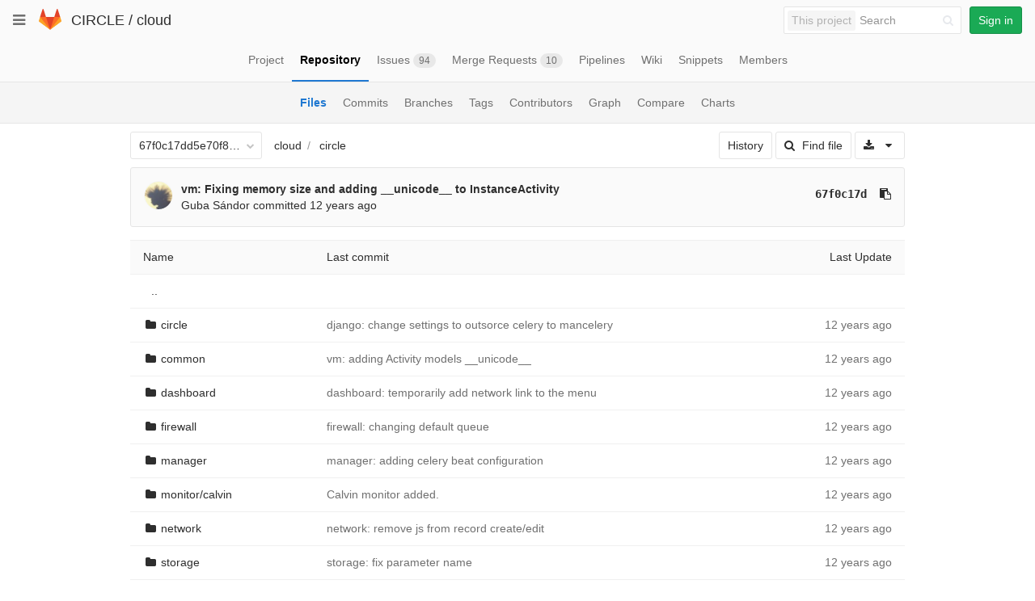

--- FILE ---
content_type: text/html; charset=utf-8
request_url: https://git.ik.bme.hu/circle/cloud/tree/67f0c17dd5e70f87d9a619955a02b2723dc96804/circle
body_size: 27109
content:
<!DOCTYPE html>
<html class="" lang="en">
<head prefix="og: http://ogp.me/ns#">
<meta charset="utf-8">
<meta content="IE=edge" http-equiv="X-UA-Compatible">
<meta content="object" property="og:type">
<meta content="GitLab" property="og:site_name">
<meta content="circle · 67f0c17dd5e70f87d9a619955a02b2723dc96804 · CIRCLE / cloud" property="og:title">
<meta content="The main repo. The full Django-based portal and cloud manager." property="og:description">
<meta content="https://git.ik.bme.hu/assets/gitlab_logo-7ae504fe4f68fdebb3c2034e36621930cd36ea87924c11ff65dbcb8ed50dca58.png" property="og:image">
<meta content="64" property="og:image:width">
<meta content="64" property="og:image:height">
<meta content="https://git.ik.bme.hu/circle/cloud/tree/67f0c17dd5e70f87d9a619955a02b2723dc96804/circle" property="og:url">
<meta content="summary" property="twitter:card">
<meta content="circle · 67f0c17dd5e70f87d9a619955a02b2723dc96804 · CIRCLE / cloud" property="twitter:title">
<meta content="The main repo. The full Django-based portal and cloud manager." property="twitter:description">
<meta content="https://git.ik.bme.hu/assets/gitlab_logo-7ae504fe4f68fdebb3c2034e36621930cd36ea87924c11ff65dbcb8ed50dca58.png" property="twitter:image">

<title>circle · 67f0c17dd5e70f87d9a619955a02b2723dc96804 · CIRCLE / cloud · GitLab</title>
<meta content="The main repo. The full Django-based portal and cloud manager." name="description">
<link rel="shortcut icon" type="image/x-icon" href="/assets/favicon-075eba76312e8421991a0c1f89a89ee81678bcde72319dd3e8047e2a47cd3a42.ico" id="favicon" />
<link rel="stylesheet" media="all" href="/assets/application-59098f079af9cc1166b453f21a55d00b0dc9963391e0834564686d0525744c5d.css" />
<link rel="stylesheet" media="print" href="/assets/print-87b4ace0db1f79d91e4fe6e74435b66b71d70fee57ffbb72d0fade17374fcc6b.css" />


<script>
//<![CDATA[
window.gon={};gon.api_version="v4";gon.default_avatar_url="https:\/\/git.ik.bme.hu\/assets\/no_avatar-849f9c04a3a0d0cea2424ae97b27447dc64a7dbfae83c036c45b403392f0e8ba.png";gon.max_file_size=10;gon.asset_host=null;gon.webpack_public_path="\/assets\/webpack\/";gon.relative_url_root="";gon.shortcuts_path="\/help\/shortcuts";gon.user_color_scheme="white";gon.katex_css_url="\/assets\/katex-e46cafe9c3fa73920a7c2c063ee8bb0613e0cf85fd96a3aea25f8419c4bfcfba.css";gon.katex_js_url="\/assets\/katex-04bcf56379fcda0ee7c7a63f71d0fc15ffd2e014d017cd9d51fd6554dfccf40a.js";gon.gitlab_url="https:\/\/git.ik.bme.hu";gon.revision="77bfdac";gon.gitlab_logo="\/assets\/gitlab_logo-7ae504fe4f68fdebb3c2034e36621930cd36ea87924c11ff65dbcb8ed50dca58.png";
//]]>
</script>
<script src="/assets/webpack/webpack_runtime.125bfb4108579eec9ffa.bundle.js" defer="defer"></script>
<script src="/assets/webpack/common.017ed42f19870cbb16cc.bundle.js" defer="defer"></script>
<script src="/assets/webpack/locale.9b181b27a3ddb267508a.bundle.js" defer="defer"></script>
<script src="/assets/webpack/main.03f79a41a8751252e0b0.bundle.js" defer="defer"></script>




<meta name="csrf-param" content="authenticity_token" />
<meta name="csrf-token" content="aggutkZOGtQN2sUNdLEREJiflVsrDtt36ULggGOVm2HfPUaLQXEhAZgfiuKcIDZLiDnP+FI10roqV53rwnYz8g==" />
<meta content="origin-when-cross-origin" name="referrer">
<meta content="width=device-width, initial-scale=1, maximum-scale=1" name="viewport">
<meta content="#474D57" name="theme-color">
<link rel="apple-touch-icon" type="image/x-icon" href="/assets/touch-icon-iphone-5a9cee0e8a51212e70b90c87c12f382c428870c0ff67d1eb034d884b78d2dae7.png" />
<link rel="apple-touch-icon" type="image/x-icon" href="/assets/touch-icon-ipad-a6eec6aeb9da138e507593b464fdac213047e49d3093fc30e90d9a995df83ba3.png" sizes="76x76" />
<link rel="apple-touch-icon" type="image/x-icon" href="/assets/touch-icon-iphone-retina-72e2aadf86513a56e050e7f0f2355deaa19cc17ed97bbe5147847f2748e5a3e3.png" sizes="120x120" />
<link rel="apple-touch-icon" type="image/x-icon" href="/assets/touch-icon-ipad-retina-8ebe416f5313483d9c1bc772b5bbe03ecad52a54eba443e5215a22caed2a16a2.png" sizes="152x152" />
<link color="rgb(226, 67, 41)" href="/assets/logo-d36b5212042cebc89b96df4bf6ac24e43db316143e89926c0db839ff694d2de4.svg" rel="mask-icon">
<meta content="/assets/msapplication-tile-1196ec67452f618d39cdd85e2e3a542f76574c071051ae7effbfde01710eb17d.png" name="msapplication-TileImage">
<meta content="#30353E" name="msapplication-TileColor">
<link rel="alternate" type="application/atom+xml" title="cloud:67f0c17dd5e70f87d9a619955a02b2723dc96804 commits" href="https://git.ik.bme.hu/circle/cloud/commits/67f0c17dd5e70f87d9a619955a02b2723dc96804?format=atom" />




</head>

<body class="" data-find-file="/circle/cloud/find_file/67f0c17dd5e70f87d9a619955a02b2723dc96804" data-group="" data-page="projects:tree:show" data-project="cloud">


<header class="navbar navbar-gitlab with-horizontal-nav">
<div class="navbar-border"></div>
<a class="sr-only gl-accessibility" href="#content-body" tabindex="1">Skip to content</a>
<div class="container-fluid">
<div class="header-content">
<div class="dropdown global-dropdown">
<button class="global-dropdown-toggle" data-toggle="dropdown" type="button">
<span class="sr-only">Toggle navigation</span>
<i aria-hidden="true" data-hidden="true" class="fa fa-bars"></i>
</button>
<div class="dropdown-menu-nav global-dropdown-menu">
<ul>
<li class="home"><a title="Projects" class="dashboard-shortcuts-projects" href="/explore"><div class="shortcut-mappings">
<div class="key">
<i aria-label="hidden" class="fa fa-arrow-up"></i>
P
</div>
</div>
<span>
Projects
</span>
</a></li><li class=""><a title="Groups" class="dashboard-shortcuts-groups" href="/explore/groups"><div class="shortcut-mappings">
<div class="key">
<i aria-label="hidden" class="fa fa-arrow-up"></i>
G
</div>
</div>
<span>
Groups
</span>
</a></li><li class=""><a title="Snippets" class="dashboard-shortcuts-snippets" href="/explore/snippets"><div class="shortcut-mappings">
<div class="key">
<i aria-label="hidden" class="fa fa-arrow-up"></i>
S
</div>
</div>
<span>
Snippets
</span>
</a></li><li class="divider"></li>
<li class=""><a title="Help" href="/help"><span>
Help
</span>
</a></li></ul>

</div>
</div>
<div class="header-logo">
<a class="home" title="Dashboard" id="logo" href="/"><svg width="28" height="28" class="tanuki-logo" viewBox="0 0 36 36">
  <path class="tanuki-shape tanuki-left-ear" fill="#e24329" d="M2 14l9.38 9v-9l-4-12.28c-.205-.632-1.176-.632-1.38 0z"/>
  <path class="tanuki-shape tanuki-right-ear" fill="#e24329" d="M34 14l-9.38 9v-9l4-12.28c.205-.632 1.176-.632 1.38 0z"/>
  <path class="tanuki-shape tanuki-nose" fill="#e24329" d="M18,34.38 3,14 33,14 Z"/>
  <path class="tanuki-shape tanuki-left-eye" fill="#fc6d26" d="M18,34.38 11.38,14 2,14 6,25Z"/>
  <path class="tanuki-shape tanuki-right-eye" fill="#fc6d26" d="M18,34.38 24.62,14 34,14 30,25Z"/>
  <path class="tanuki-shape tanuki-left-cheek" fill="#fca326" d="M2 14L.1 20.16c-.18.565 0 1.2.5 1.56l17.42 12.66z"/>
  <path class="tanuki-shape tanuki-right-cheek" fill="#fca326" d="M34 14l1.9 6.16c.18.565 0 1.2-.5 1.56L18 34.38z"/>
</svg>

</a></div>
<div class="title-container js-title-container">
<h1 class="initializing title"><span class="group-title"><a class="group-path " href="/circle">CIRCLE</a></span> / <a class="project-item-select-holder" href="/circle/cloud">cloud</a></h1>
</div>
<div class="navbar-collapse collapse">
<ul class="nav navbar-nav">
<li class="hidden-sm hidden-xs">
<div class="has-location-badge search search-form">
<form class="navbar-form" action="/search" accept-charset="UTF-8" method="get"><input name="utf8" type="hidden" value="&#x2713;" /><div class="search-input-container">
<div class="location-badge">This project</div>
<div class="search-input-wrap">
<div class="dropdown" data-url="/search/autocomplete">
<input type="search" name="search" id="search" placeholder="Search" class="search-input dropdown-menu-toggle no-outline js-search-dashboard-options" spellcheck="false" tabindex="1" autocomplete="off" data-toggle="dropdown" data-issues-path="https://git.ik.bme.hu/dashboard/issues" data-mr-path="https://git.ik.bme.hu/dashboard/merge_requests" aria-label="Search" />
<div class="dropdown-menu dropdown-select">
<div class="dropdown-content"><ul>
<li>
<a class="is-focused dropdown-menu-empty-link">
Loading...
</a>
</li>
</ul>
</div><div class="dropdown-loading"><i aria-hidden="true" data-hidden="true" class="fa fa-spinner fa-spin"></i></div>
</div>
<i class="search-icon"></i>
<i class="clear-icon js-clear-input"></i>
</div>
</div>
</div>
<input type="hidden" name="group_id" id="group_id" class="js-search-group-options" />
<input type="hidden" name="project_id" id="search_project_id" value="11" class="js-search-project-options" data-project-path="cloud" data-name="cloud" data-issues-path="/circle/cloud/issues" data-mr-path="/circle/cloud/merge_requests" />
<input type="hidden" name="search_code" id="search_code" value="true" />
<input type="hidden" name="repository_ref" id="repository_ref" value="67f0c17dd5e70f87d9a619955a02b2723dc96804" />

<div class="search-autocomplete-opts hide" data-autocomplete-path="/search/autocomplete" data-autocomplete-project-id="11" data-autocomplete-project-ref="67f0c17dd5e70f87d9a619955a02b2723dc96804"></div>
</form></div>

</li>
<li class="visible-sm-inline-block visible-xs-inline-block">
<a title="Search" aria-label="Search" data-toggle="tooltip" data-placement="bottom" data-container="body" href="/search"><i aria-hidden="true" data-hidden="true" class="fa fa-search"></i>
</a></li>
<li>
<div>
<a class="btn btn-sign-in btn-success" href="/users/sign_in?redirect_to_referer=yes">Sign in</a>
</div>
</li>
</ul>
</div>
<button class="navbar-toggle" type="button">
<span class="sr-only">Toggle navigation</span>
<i aria-hidden="true" data-hidden="true" class="fa fa-ellipsis-v"></i>
</button>
<div class="js-dropdown-menu-projects">
<div class="dropdown-menu dropdown-select dropdown-menu-projects">
<div class="dropdown-title"><span>Go to a project</span><button class="dropdown-title-button dropdown-menu-close" aria-label="Close" type="button"><i aria-hidden="true" data-hidden="true" class="fa fa-times dropdown-menu-close-icon"></i></button></div>
<div class="dropdown-input"><input type="search" id="" class="dropdown-input-field" placeholder="Search your projects" autocomplete="off" /><i aria-hidden="true" data-hidden="true" class="fa fa-search dropdown-input-search"></i><i role="button" aria-hidden="true" data-hidden="true" class="fa fa-times dropdown-input-clear js-dropdown-input-clear"></i></div>
<div class="dropdown-content"></div>
<div class="dropdown-loading"><i aria-hidden="true" data-hidden="true" class="fa fa-spinner fa-spin"></i></div>
</div>
</div>

</div>
</div>
</header>


<div class="page-with-sidebar">
<div class="layout-nav">
<div class="container-fluid">
<div class="scrolling-tabs-container">
<div class="fade-left">
<i aria-hidden="true" data-hidden="true" class="fa fa-angle-left"></i>
</div>
<div class="fade-right">
<i aria-hidden="true" data-hidden="true" class="fa fa-angle-right"></i>
</div>
<ul class="nav-links scrolling-tabs">
<li class="home"><a title="Project" class="shortcuts-project" href="/circle/cloud"><span>
Project
</span>
</a></li><li class="active"><a title="Repository" class="shortcuts-tree" href="/circle/cloud/tree/67f0c17dd5e70f87d9a619955a02b2723dc96804"><span>
Repository
</span>
</a></li><li class=""><a title="Issues" class="shortcuts-issues" href="/circle/cloud/issues"><span>
Issues
<span class="badge count issue_counter">94</span>
</span>
</a></li><li class=""><a title="Merge Requests" class="shortcuts-merge_requests" href="/circle/cloud/merge_requests"><span>
Merge Requests
<span class="badge count merge_counter js-merge-counter">10</span>
</span>
</a></li><li class=""><a title="Pipelines" class="shortcuts-pipelines" href="/circle/cloud/pipelines"><span>
Pipelines
</span>
</a></li><li class=""><a title="Wiki" class="shortcuts-wiki" href="/circle/cloud/wikis/home"><span>
Wiki
</span>
</a></li><li class=""><a title="Snippets" class="shortcuts-snippets" href="/circle/cloud/snippets"><span>
Snippets
</span>
</a></li><li class=""><a title="Members" class="shortcuts-members" href="/circle/cloud/project_members"><span>
Members
</span>
</a></li><li class="hidden">
<a title="Activity" class="shortcuts-project-activity" href="/circle/cloud/activity"><span>
Activity
</span>
</a></li>
<li class="hidden">
<a title="Network" class="shortcuts-network" href="/circle/cloud/network/67f0c17dd5e70f87d9a619955a02b2723dc96804">Graph
</a></li>
<li class="hidden">
<a title="Charts" class="shortcuts-repository-charts" href="/circle/cloud/graphs/67f0c17dd5e70f87d9a619955a02b2723dc96804/charts">Charts
</a></li>
<li class="hidden">
<a class="shortcuts-new-issue" href="/circle/cloud/issues/new">Create a new issue
</a></li>
<li class="hidden">
<a title="Jobs" class="shortcuts-builds" href="/circle/cloud/-/jobs">Jobs
</a></li>
<li class="hidden">
<a title="Commits" class="shortcuts-commits" href="/circle/cloud/commits/67f0c17dd5e70f87d9a619955a02b2723dc96804">Commits
</a></li>
<li class="hidden">
<a title="Issue Boards" class="shortcuts-issue-boards" href="/circle/cloud/boards">Issue Boards</a>
</li>
</ul>
</div>

</div>
</div>
<div class="scrolling-tabs-container sub-nav-scroll">
<div class="fade-left">
<i aria-hidden="true" data-hidden="true" class="fa fa-angle-left"></i>
</div>
<div class="fade-right">
<i aria-hidden="true" data-hidden="true" class="fa fa-angle-right"></i>
</div>

<div class="nav-links sub-nav scrolling-tabs">
<ul class="container-fluid container-limited">
<li class="active"><a href="/circle/cloud/tree/67f0c17dd5e70f87d9a619955a02b2723dc96804">Files
</a></li><li class=""><a href="/circle/cloud/commits/67f0c17dd5e70f87d9a619955a02b2723dc96804">Commits
</a></li><li class=""><a href="/circle/cloud/branches">Branches
</a></li><li class=""><a href="/circle/cloud/tags">Tags
</a></li><li class=""><a href="/circle/cloud/graphs/67f0c17dd5e70f87d9a619955a02b2723dc96804">Contributors
</a></li><li class=""><a href="/circle/cloud/network/67f0c17dd5e70f87d9a619955a02b2723dc96804">Graph
</a></li><li class=""><a href="/circle/cloud/compare?from=master&amp;to=67f0c17dd5e70f87d9a619955a02b2723dc96804">Compare
</a></li><li class=""><a href="/circle/cloud/graphs/67f0c17dd5e70f87d9a619955a02b2723dc96804/charts">Charts
</a></li></ul>
</div>
</div>

<div class="content-wrapper page-with-layout-nav page-with-sub-nav">
<div class="alert-wrapper">

<div class="flash-container flash-container-page">
</div>


</div>
<div class=" limit-container-width">
<div class="content" id="content-body">

<div class="container-fluid container-limited limit-container-width">

<div class="tree-holder clearfix" id="tree-holder">
<div class="nav-block">
<div class="tree-ref-container">
<div class="tree-ref-holder">
<form class="project-refs-form" action="/circle/cloud/refs/switch" accept-charset="UTF-8" method="get"><input name="utf8" type="hidden" value="&#x2713;" /><input type="hidden" name="destination" id="destination" value="tree" />
<input type="hidden" name="path" id="path" value="circle" />
<div class="dropdown">
<button class="dropdown-menu-toggle js-project-refs-dropdown" type="button" data-toggle="dropdown" data-selected="67f0c17dd5e70f87d9a619955a02b2723dc96804" data-ref="67f0c17dd5e70f87d9a619955a02b2723dc96804" data-refs-url="/circle/cloud/refs" data-field-name="ref" data-submit-form-on-click="true" data-visit="true"><span class="dropdown-toggle-text ">67f0c17dd5e70f87d9a619955a02b2723dc96804</span><i aria-hidden="true" data-hidden="true" class="fa fa-chevron-down"></i></button>
<div class="dropdown-menu dropdown-menu-selectable git-revision-dropdown">
<div class="dropdown-title"><span>Switch branch/tag</span><button class="dropdown-title-button dropdown-menu-close" aria-label="Close" type="button"><i aria-hidden="true" data-hidden="true" class="fa fa-times dropdown-menu-close-icon"></i></button></div>
<div class="dropdown-input"><input type="search" id="" class="dropdown-input-field" placeholder="Search branches and tags" autocomplete="off" /><i aria-hidden="true" data-hidden="true" class="fa fa-search dropdown-input-search"></i><i role="button" aria-hidden="true" data-hidden="true" class="fa fa-times dropdown-input-clear js-dropdown-input-clear"></i></div>
<div class="dropdown-content"></div>
<div class="dropdown-loading"><i aria-hidden="true" data-hidden="true" class="fa fa-spinner fa-spin"></i></div>
</div>
</div>
</form>
</div>
<ul class="breadcrumb repo-breadcrumb">
<li>
<a href="/circle/cloud/tree/67f0c17dd5e70f87d9a619955a02b2723dc96804">cloud
</a></li>
<li>
<a href="/circle/cloud/tree/67f0c17dd5e70f87d9a619955a02b2723dc96804/circle">circle</a>
</li>
</ul>

</div>
<div class="tree-controls">
<a class="btn" href="/circle/cloud/commits/67f0c17dd5e70f87d9a619955a02b2723dc96804/circle">History</a>
<a class="btn shortcuts-find-file" rel="nofollow" href="/circle/cloud/find_file/67f0c17dd5e70f87d9a619955a02b2723dc96804"><i aria-hidden="true" data-hidden="true" class="fa fa-search"></i>
<span>Find file</span>
</a>
<div class="project-action-button dropdown inline">
<button aria-label="Download" class="btn has-tooltip" data-toggle="dropdown" title="Download">
<i aria-hidden="true" data-hidden="true" class="fa fa-download"></i>
<i aria-hidden="true" data-hidden="true" class="fa fa-caret-down"></i>
<span class="sr-only">Select Archive Format</span>
</button>
<ul class="dropdown-menu dropdown-menu-align-right" role="menu">
<li class="dropdown-header">
Source code
</li>
<li>
<a rel="nofollow" download="" href="/circle/cloud/repository/67f0c17dd5e70f87d9a619955a02b2723dc96804/archive.zip"><i class="fa fa-download"></i>
<span>Download zip</span>
</a></li>
<li>
<a rel="nofollow" download="" href="/circle/cloud/repository/67f0c17dd5e70f87d9a619955a02b2723dc96804/archive.tar.gz"><i class="fa fa-download"></i>
<span>Download tar.gz</span>
</a></li>
<li>
<a rel="nofollow" download="" href="/circle/cloud/repository/67f0c17dd5e70f87d9a619955a02b2723dc96804/archive.tar.bz2"><i class="fa fa-download"></i>
<span>Download tar.bz2</span>
</a></li>
<li>
<a rel="nofollow" download="" href="/circle/cloud/repository/67f0c17dd5e70f87d9a619955a02b2723dc96804/archive.tar"><i class="fa fa-download"></i>
<span>Download tar</span>
</a></li>
</ul>
</div>
</div>

</div>
<div class="info-well hidden-xs project-last-commit append-bottom-default">
<div class="well-segment">
<ul class="blob-commit-info">
<li class="commit flex-row js-toggle-container" id="commit-67f0c17d">
<div class="avatar-cell hidden-xs">
<a href="/gubasandor"><img class="avatar has-tooltip s36 hidden-xs  lazy" alt="Guba Sándor&#39;s avatar" title="Guba Sándor" data-container="body" data-src="https://secure.gravatar.com/avatar/554bade3951dc2bd1dd474c63c21d73e?s=72&amp;d=identicon" src="[data-uri]" /></a>
</div>
<div class="commit-detail">
<div class="commit-content">
<a class="commit-row-message item-title" href="/circle/cloud/commit/67f0c17dd5e70f87d9a619955a02b2723dc96804">vm: Fixing memory size and adding __unicode__ to InstanceActivity</a>
<span class="commit-row-message visible-xs-inline">
&middot;
67f0c17d
</span>
<div class="commiter">
<a class="commit-author-link has-tooltip" title="guba.sandor@cloud.bme.hu" href="/gubasandor">Guba Sándor</a> committed <time class="js-timeago" title="Nov 11, 2013 1:02pm" datetime="2013-11-11T12:02:20Z" data-toggle="tooltip" data-placement="top" data-container="body">Nov 11, 2013</time>
</div>
</div>
<div class="commit-actions hidden-xs">

<a class="commit-sha btn btn-transparent" href="/circle/cloud/commit/67f0c17dd5e70f87d9a619955a02b2723dc96804">67f0c17d</a>
<button class="btn btn-clipboard btn-transparent" data-toggle="tooltip" data-placement="bottom" data-container="body" data-title="Copy commit SHA to clipboard" data-clipboard-text="67f0c17dd5e70f87d9a619955a02b2723dc96804" type="button" title="Copy commit SHA to clipboard" aria-label="Copy commit SHA to clipboard"><i aria-hidden="true" aria-hidden="true" data-hidden="true" class="fa fa-clipboard"></i></button>

</div>
</div>
</li>

</ul>
</div>
</div>

<div class="tree-content-holder js-tree-content" data-logs-path="/circle/cloud/refs/67f0c17dd5e70f87d9a619955a02b2723dc96804/logs_tree/circle">
<div class="table-holder">
<table class="table table_00b7b8118efde44c546b69243ec15b21cd64c9d9 tree-table" id="tree-slider">
<thead>
<tr>
<th>Name</th>
<th class="hidden-xs">
<div class="pull-left">Last commit</div>
</th>
<th class="text-right">Last Update</th>
</tr>
</thead>
<tr class="tree-item">
<td class="tree-item-file-name">
<a class="prepend-left-10" href="/circle/cloud/tree/67f0c17dd5e70f87d9a619955a02b2723dc96804/circle/..">..</a>
</td>
<td></td>
<td class="hidden-xs"></td>
</tr>
<tr class="tree-item file_00b7b8118efde44c546b69243ec15b21cd64c9d9">
<td class="tree-item-file-name">
<i aria-hidden="true" data-hidden="true" class="fa fa-folder fa-fw"></i>
<a title="circle" href="/circle/cloud/tree/67f0c17dd5e70f87d9a619955a02b2723dc96804/circle/circle"><span class="str-truncated">circle</span>
</a></td>
<td class="hidden-xs tree-commit"></td>
<td class="tree-time-ago text-right">
<span class="log_loading hide">
<i class="fa fa-spinner fa-spin"></i>
Loading commit data...
</span>

</td>
</tr>

<tr class="tree-item file_94c8c21d08740f5da9eaa38d1f175c592692f0d1">
<td class="tree-item-file-name">
<i aria-hidden="true" data-hidden="true" class="fa fa-folder fa-fw"></i>
<a title="common" href="/circle/cloud/tree/67f0c17dd5e70f87d9a619955a02b2723dc96804/circle/common"><span class="str-truncated">common</span>
</a></td>
<td class="hidden-xs tree-commit"></td>
<td class="tree-time-ago text-right">
<span class="log_loading hide">
<i class="fa fa-spinner fa-spin"></i>
Loading commit data...
</span>

</td>
</tr>

<tr class="tree-item file_f90453ec712ce4505cc425e7e881e1d58ea274c3">
<td class="tree-item-file-name">
<i aria-hidden="true" data-hidden="true" class="fa fa-folder fa-fw"></i>
<a title="dashboard" href="/circle/cloud/tree/67f0c17dd5e70f87d9a619955a02b2723dc96804/circle/dashboard"><span class="str-truncated">dashboard</span>
</a></td>
<td class="hidden-xs tree-commit"></td>
<td class="tree-time-ago text-right">
<span class="log_loading hide">
<i class="fa fa-spinner fa-spin"></i>
Loading commit data...
</span>

</td>
</tr>

<tr class="tree-item file_91a8c384094a60c4e38e2741bb1462e2a3233c13">
<td class="tree-item-file-name">
<i aria-hidden="true" data-hidden="true" class="fa fa-folder fa-fw"></i>
<a title="firewall" href="/circle/cloud/tree/67f0c17dd5e70f87d9a619955a02b2723dc96804/circle/firewall"><span class="str-truncated">firewall</span>
</a></td>
<td class="hidden-xs tree-commit"></td>
<td class="tree-time-ago text-right">
<span class="log_loading hide">
<i class="fa fa-spinner fa-spin"></i>
Loading commit data...
</span>

</td>
</tr>

<tr class="tree-item file_1a8565a9dc72048ba03b4156be3e569f22771f23">
<td class="tree-item-file-name">
<i aria-hidden="true" data-hidden="true" class="fa fa-folder fa-fw"></i>
<a title="manager" href="/circle/cloud/tree/67f0c17dd5e70f87d9a619955a02b2723dc96804/circle/manager"><span class="str-truncated">manager</span>
</a></td>
<td class="hidden-xs tree-commit"></td>
<td class="tree-time-ago text-right">
<span class="log_loading hide">
<i class="fa fa-spinner fa-spin"></i>
Loading commit data...
</span>

</td>
</tr>

<tr class="tree-item file_9796809f7dae482d3123c16585f2b60f97407796">
<td class="tree-item-file-name">
<i aria-hidden="true" data-hidden="true" class="fa fa-folder fa-fw"></i>
<a title="monitor/calvin" href="/circle/cloud/tree/67f0c17dd5e70f87d9a619955a02b2723dc96804/circle/monitor/calvin"><span class="str-truncated">monitor/calvin</span>
</a></td>
<td class="hidden-xs tree-commit"></td>
<td class="tree-time-ago text-right">
<span class="log_loading hide">
<i class="fa fa-spinner fa-spin"></i>
Loading commit data...
</span>

</td>
</tr>

<tr class="tree-item file_c112e88173d4d3c5c1409a17bee4837673523991">
<td class="tree-item-file-name">
<i aria-hidden="true" data-hidden="true" class="fa fa-folder fa-fw"></i>
<a title="network" href="/circle/cloud/tree/67f0c17dd5e70f87d9a619955a02b2723dc96804/circle/network"><span class="str-truncated">network</span>
</a></td>
<td class="hidden-xs tree-commit"></td>
<td class="tree-time-ago text-right">
<span class="log_loading hide">
<i class="fa fa-spinner fa-spin"></i>
Loading commit data...
</span>

</td>
</tr>

<tr class="tree-item file_3d48292e4d2714f11c2adf276b610971e068a519">
<td class="tree-item-file-name">
<i aria-hidden="true" data-hidden="true" class="fa fa-folder fa-fw"></i>
<a title="storage" href="/circle/cloud/tree/67f0c17dd5e70f87d9a619955a02b2723dc96804/circle/storage"><span class="str-truncated">storage</span>
</a></td>
<td class="hidden-xs tree-commit"></td>
<td class="tree-time-ago text-right">
<span class="log_loading hide">
<i class="fa fa-spinner fa-spin"></i>
Loading commit data...
</span>

</td>
</tr>

<tr class="tree-item file_7981a4e7e9bdc02180a3c3d1a6b2adf0ba424b1c">
<td class="tree-item-file-name">
<i aria-hidden="true" data-hidden="true" class="fa fa-folder fa-fw"></i>
<a title="templates" href="/circle/cloud/tree/67f0c17dd5e70f87d9a619955a02b2723dc96804/circle/templates"><span class="str-truncated">templates</span>
</a></td>
<td class="hidden-xs tree-commit"></td>
<td class="tree-time-ago text-right">
<span class="log_loading hide">
<i class="fa fa-spinner fa-spin"></i>
Loading commit data...
</span>

</td>
</tr>

<tr class="tree-item file_0a7c9cdf87fa59e075a6e67be0b6a9e983ecc375">
<td class="tree-item-file-name">
<i aria-hidden="true" data-hidden="true" class="fa fa-folder fa-fw"></i>
<a title="vm" href="/circle/cloud/tree/67f0c17dd5e70f87d9a619955a02b2723dc96804/circle/vm"><span class="str-truncated">vm</span>
</a></td>
<td class="hidden-xs tree-commit"></td>
<td class="tree-time-ago text-right">
<span class="log_loading hide">
<i class="fa fa-spinner fa-spin"></i>
Loading commit data...
</span>

</td>
</tr>

<tr class="tree-item file_60ad4f3d2e9b04a9b0a0bb97ab6a8a4c018b785e">
<td class="tree-item-file-name">
<i aria-hidden="true" data-hidden="true" class="fa fa-file-text-o fa-fw"></i>
<a title="__init__.py" href="/circle/cloud/blob/67f0c17dd5e70f87d9a619955a02b2723dc96804/circle/__init__.py"><span class="str-truncated">__init__.py</span>
</a></td>
<td class="hidden-xs tree-commit"></td>
<td class="tree-time-ago cgray text-right">
<span class="log_loading hide">
<i class="fa fa-spinner fa-spin"></i>
Loading commit data...
</span>

</td>
</tr>

<tr class="tree-item file_3156ad13e4d695cd526bbb7b031016ecba842270">
<td class="tree-item-file-name">
<i aria-hidden="true" data-hidden="true" class="fa fa-file-text-o fa-fw"></i>
<a title="manage.py" href="/circle/cloud/blob/67f0c17dd5e70f87d9a619955a02b2723dc96804/circle/manage.py"><span class="str-truncated">manage.py</span>
</a></td>
<td class="hidden-xs tree-commit"></td>
<td class="tree-time-ago cgray text-right">
<span class="log_loading hide">
<i class="fa fa-spinner fa-spin"></i>
Loading commit data...
</span>

</td>
</tr>


</table>
</div>
</div>


</div>

</div>

</div>
</div>
</div>
</div>


</body>
</html>



--- FILE ---
content_type: text/javascript; charset=utf-8
request_url: https://git.ik.bme.hu/circle/cloud/refs/67f0c17dd5e70f87d9a619955a02b2723dc96804/logs_tree/circle?_=1769301443597
body_size: 6786
content:
var row = $("table.table_00b7b8118efde44c546b69243ec15b21cd64c9d9 tr.file_00b7b8118efde44c546b69243ec15b21cd64c9d9");
row.find("td.tree-time-ago").html('<time class=\"js-timeago\" title=\"Nov 11, 2013 12:58pm\" datetime=\"2013-11-11T11:58:41Z\" data-toggle=\"tooltip\" data-placement=\"top\" data-container=\"body\">Nov 11, 2013<\/time>');
row.find("td.tree-commit").html('<span class=\"str-truncated\">\n<a class=\"tree-commit-link\" href=\"/circle/cloud/commit/a0a810af1dc17dd00ef8fdb53fa0368ba0d801f0\">django: change settings to outsorce celery to mancelery<\/a>\n<\/span>\n');


var row = $("table.table_00b7b8118efde44c546b69243ec15b21cd64c9d9 tr.file_94c8c21d08740f5da9eaa38d1f175c592692f0d1");
row.find("td.tree-time-ago").html('<time class=\"js-timeago\" title=\"Nov 11, 2013 1:00pm\" datetime=\"2013-11-11T12:00:02Z\" data-toggle=\"tooltip\" data-placement=\"top\" data-container=\"body\">Nov 11, 2013<\/time>');
row.find("td.tree-commit").html('<span class=\"str-truncated\">\n<a class=\"tree-commit-link\" href=\"/circle/cloud/commit/13b91b5fc2637f3b349dcbcb0d1eaea2cf8b3dda\">vm: adding Activity models __unicode__<\/a>\n<\/span>\n');


var row = $("table.table_00b7b8118efde44c546b69243ec15b21cd64c9d9 tr.file_f90453ec712ce4505cc425e7e881e1d58ea274c3");
row.find("td.tree-time-ago").html('<time class=\"js-timeago\" title=\"Nov 4, 2013 3:36pm\" datetime=\"2013-11-04T14:36:27Z\" data-toggle=\"tooltip\" data-placement=\"top\" data-container=\"body\">Nov 04, 2013<\/time>');
row.find("td.tree-commit").html('<span class=\"str-truncated\">\n<a class=\"tree-commit-link\" href=\"/circle/cloud/commit/da575f50f3a1b29c81380af42cf7d827c17bf082\">dashboard: temporarily add network link to the menu<\/a>\n<\/span>\n');


var row = $("table.table_00b7b8118efde44c546b69243ec15b21cd64c9d9 tr.file_91a8c384094a60c4e38e2741bb1462e2a3233c13");
row.find("td.tree-time-ago").html('<time class=\"js-timeago\" title=\"Nov 11, 2013 1:00pm\" datetime=\"2013-11-11T12:00:41Z\" data-toggle=\"tooltip\" data-placement=\"top\" data-container=\"body\">Nov 11, 2013<\/time>');
row.find("td.tree-commit").html('<span class=\"str-truncated\">\n<a class=\"tree-commit-link\" href=\"/circle/cloud/commit/53b083114cf9808c311346cd0465439e706865e4\">firewall: changing default queue<\/a>\n<\/span>\n');


var row = $("table.table_00b7b8118efde44c546b69243ec15b21cd64c9d9 tr.file_1a8565a9dc72048ba03b4156be3e569f22771f23");
row.find("td.tree-time-ago").html('<time class=\"js-timeago\" title=\"Nov 11, 2013 1:01pm\" datetime=\"2013-11-11T12:01:05Z\" data-toggle=\"tooltip\" data-placement=\"top\" data-container=\"body\">Nov 11, 2013<\/time>');
row.find("td.tree-commit").html('<span class=\"str-truncated\">\n<a class=\"tree-commit-link\" href=\"/circle/cloud/commit/ef00c6b70b9ef79b42f757cdd9a6d2911b42f47a\">manager: adding celery beat configuration<\/a>\n<\/span>\n');


var row = $("table.table_00b7b8118efde44c546b69243ec15b21cd64c9d9 tr.file_9796809f7dae482d3123c16585f2b60f97407796");
row.find("td.tree-time-ago").html('<time class=\"js-timeago\" title=\"Oct 24, 2013 3:54pm\" datetime=\"2013-10-24T13:54:40Z\" data-toggle=\"tooltip\" data-placement=\"top\" data-container=\"body\">Oct 24, 2013<\/time>');
row.find("td.tree-commit").html('<span class=\"str-truncated\">\n<a class=\"tree-commit-link\" href=\"/circle/cloud/commit/d110a9d1b83b402651be76b3e05e9ff2cc9932ce\">Calvin monitor added.<\/a>\n<\/span>\n');


var row = $("table.table_00b7b8118efde44c546b69243ec15b21cd64c9d9 tr.file_c112e88173d4d3c5c1409a17bee4837673523991");
row.find("td.tree-time-ago").html('<time class=\"js-timeago\" title=\"Nov 4, 2013 3:46pm\" datetime=\"2013-11-04T14:46:26Z\" data-toggle=\"tooltip\" data-placement=\"top\" data-container=\"body\">Nov 04, 2013<\/time>');
row.find("td.tree-commit").html('<span class=\"str-truncated\">\n<a class=\"tree-commit-link\" href=\"/circle/cloud/commit/1b8ae2d48e73603aaf944011ba92f9454b31fcdf\">network: remove js from record create/edit<\/a>\n<\/span>\n');


var row = $("table.table_00b7b8118efde44c546b69243ec15b21cd64c9d9 tr.file_3d48292e4d2714f11c2adf276b610971e068a519");
row.find("td.tree-time-ago").html('<time class=\"js-timeago\" title=\"Oct 30, 2013 3:29pm\" datetime=\"2013-10-30T14:29:56Z\" data-toggle=\"tooltip\" data-placement=\"top\" data-container=\"body\">Oct 30, 2013<\/time>');
row.find("td.tree-commit").html('<span class=\"str-truncated\">\n<a class=\"tree-commit-link\" href=\"/circle/cloud/commit/c74efa2b43e717798873ca64b98f4245b75440be\">storage: fix parameter name<\/a>\n<\/span>\n');


var row = $("table.table_00b7b8118efde44c546b69243ec15b21cd64c9d9 tr.file_7981a4e7e9bdc02180a3c3d1a6b2adf0ba424b1c");
row.find("td.tree-time-ago").html('<time class=\"js-timeago\" title=\"Sep 3, 2013 1:12pm\" datetime=\"2013-09-03T11:12:11Z\" data-toggle=\"tooltip\" data-placement=\"top\" data-container=\"body\">Sep 03, 2013<\/time>');
row.find("td.tree-commit").html('<span class=\"str-truncated\">\n<a class=\"tree-commit-link\" href=\"/circle/cloud/commit/d40a8aad3555dcfa34b3b95afcaf30252f8d977b\">initial commit of new project structure<\/a>\n<\/span>\n');


var row = $("table.table_00b7b8118efde44c546b69243ec15b21cd64c9d9 tr.file_0a7c9cdf87fa59e075a6e67be0b6a9e983ecc375");
row.find("td.tree-time-ago").html('<time class=\"js-timeago\" title=\"Nov 11, 2013 1:02pm\" datetime=\"2013-11-11T12:02:20Z\" data-toggle=\"tooltip\" data-placement=\"top\" data-container=\"body\">Nov 11, 2013<\/time>');
row.find("td.tree-commit").html('<span class=\"str-truncated\">\n<a class=\"tree-commit-link\" href=\"/circle/cloud/commit/67f0c17dd5e70f87d9a619955a02b2723dc96804\">vm: Fixing memory size and adding __unicode__ to InstanceActivity<\/a>\n<\/span>\n');


var row = $("table.table_00b7b8118efde44c546b69243ec15b21cd64c9d9 tr.file_60ad4f3d2e9b04a9b0a0bb97ab6a8a4c018b785e");
row.find("td.tree-time-ago").html('<time class=\"js-timeago\" title=\"Sep 30, 2013 2:52pm\" datetime=\"2013-09-30T12:52:47Z\" data-toggle=\"tooltip\" data-placement=\"top\" data-container=\"body\">Sep 30, 2013<\/time>');
row.find("td.tree-commit").html('<span class=\"str-truncated\">\n<a class=\"tree-commit-link\" href=\"/circle/cloud/commit/8a94e93fd564218e3646213f1faf86b8257b7159\">firewall: task module<\/a>\n<\/span>\n');


var row = $("table.table_00b7b8118efde44c546b69243ec15b21cd64c9d9 tr.file_3156ad13e4d695cd526bbb7b031016ecba842270");
row.find("td.tree-time-ago").html('<time class=\"js-timeago\" title=\"Sep 3, 2013 1:12pm\" datetime=\"2013-09-03T11:12:11Z\" data-toggle=\"tooltip\" data-placement=\"top\" data-container=\"body\">Sep 03, 2013<\/time>');
row.find("td.tree-commit").html('<span class=\"str-truncated\">\n<a class=\"tree-commit-link\" href=\"/circle/cloud/commit/d40a8aad3555dcfa34b3b95afcaf30252f8d977b\">initial commit of new project structure<\/a>\n<\/span>\n');


gl.utils.localTimeAgo($('.js-timeago', 'table.table_00b7b8118efde44c546b69243ec15b21cd64c9d9 tbody'));

